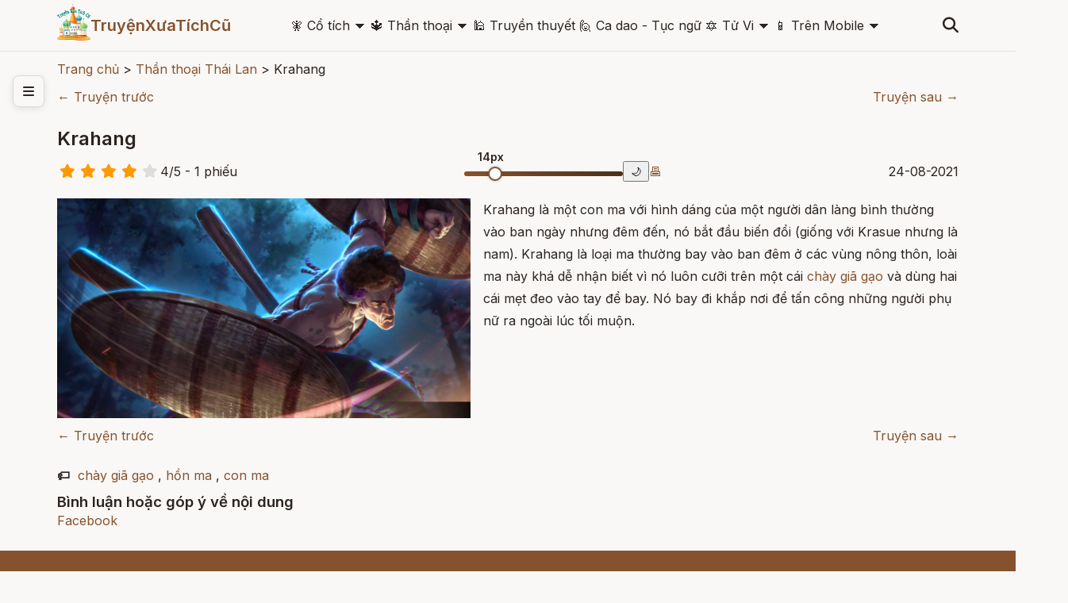

--- FILE ---
content_type: text/html; charset=utf-8
request_url: https://www.google.com/recaptcha/api2/aframe
body_size: 182
content:
<!DOCTYPE HTML><html><head><meta http-equiv="content-type" content="text/html; charset=UTF-8"></head><body><script nonce="5K_9644S2VZeF9esnjiMgg">/** Anti-fraud and anti-abuse applications only. See google.com/recaptcha */ try{var clients={'sodar':'https://pagead2.googlesyndication.com/pagead/sodar?'};window.addEventListener("message",function(a){try{if(a.source===window.parent){var b=JSON.parse(a.data);var c=clients[b['id']];if(c){var d=document.createElement('img');d.src=c+b['params']+'&rc='+(localStorage.getItem("rc::a")?sessionStorage.getItem("rc::b"):"");window.document.body.appendChild(d);sessionStorage.setItem("rc::e",parseInt(sessionStorage.getItem("rc::e")||0)+1);localStorage.setItem("rc::h",'1768702995324');}}}catch(b){}});window.parent.postMessage("_grecaptcha_ready", "*");}catch(b){}</script></body></html>